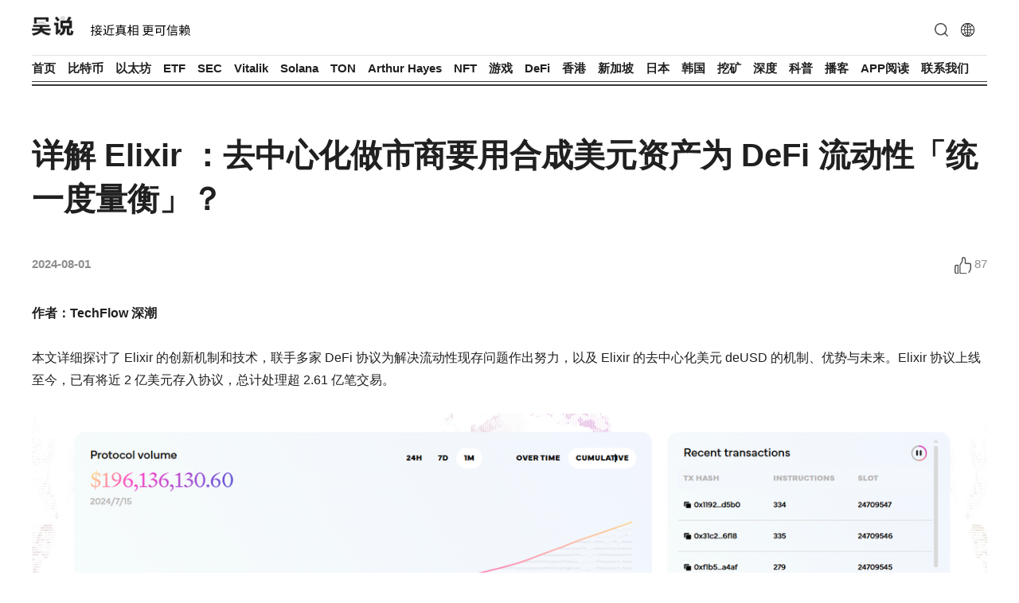

--- FILE ---
content_type: text/html; charset=utf-8
request_url: https://www.wublock123.com/index.php?m=content&c=index&a=show&catid=47&id=29845
body_size: 12857
content:
<!doctype html>

<html>

<head>

<meta charset="utf-8">

<meta name="viewport" content="width=device-width,maximum-scale=1.0,minimum-scale=1.0,user-scalable=0,initial-scale=1.0"/>

<title>详解 Elixir ：去中心化做市商要用合成美元资产为 DeFi 流动性「统一度量衡」？ - 深度 - 吴说 - 区块链快讯与深度内容平台</title>

<meta name="keywords" content="吴说区块链, 区块链新闻, 区块链快讯, 区块链资讯, 区块链信息, 区块链服务平台">

<meta name="description" content="作者：TechFlow 深潮本文详细探讨了 Elixir 的创新机制和技术，联手多家 DeFi 协议为解决流动性现存问题作出努力，以及 Elixir 的去...">


<meta property="og:image" content="https://www.wublock123.com/img/defaultpic2.jpg" />
<meta property="og:type" content="website" />
<meta property="og:site_name" content="WuBlockchain" />
<meta property="og:title" content="详解 Elixir ：去中心化做市商要用合成美元资产为 DeFi 流动性「统一度量衡」？" />
<meta property="og:description" content="作者：TechFlow 深潮本文详细探讨了 Elixir 的创新机制和技术，联手多家 DeFi 协议为解决流动性现存问题作出努力，以及 Elixir 的去..." />
<meta property="og:url" content="https://www.wublock123.com/index.php?m=content&c=index&a=show&catid=47&id=29845" />
 
<meta name="twitter:card" content="summary_large_image"> 
<meta name="twitter:image" content="https://www.wublock123.com/img/defaultpic2.jpg">


<meta http-equiv="Content-Security-Policy" content="upgrade-insecure-requests" />
<link rel="stylesheet" href="/css/reset_base.css">

<link rel="stylesheet" href="/css/public.css?20260120104128">
<script>
var _hmt = _hmt || [];
(function() {
  var hm = document.createElement("script");
  hm.src = "https://hm.baidu.com/hm.js?e668807be06c640862f7f12846d98c32";
  var s = document.getElementsByTagName("script")[0]; 
  s.parentNode.insertBefore(hm, s);
})();
</script>
</head>

<body>
<img src="https://www.wublock123.com/img/defaultpic2.jpg" width="0" height="0" style="height:0;width:0;position:absolute;top:0" />

<div id="backTop" style="height: 0; overflow: 0;"></div>
<div class="header pcEl">

	<div class="ma">

		<div class="headTop clearfix">

			<div class="fl logo"><a href="/"><img src="/images/logo.png" class="img-relative" alt=""/></a><span class="flogo"><img src="/img/flogo.svg" alt=""/></span></div>
		  <div class="fr earth">
			<div class="earthList">
				<ul>
					<li><a href="https://t.me/wublockchainenglish" target="_blank">English</a></li>
					<li><a href="https://t.me/wublockchainjp" target="_blank">日本語</a></li>
					<li><a href="https://t.me/wublockchainkr" target="_blank">한국어</a></li>
					<li><a href="https://t.me/wublockchainru" target="_blank">русский</a></li>
				</ul>
			</div>
		  </div>
		    <div class="fr srarch">

				<input type="text" class="fl searchText searchInp" value="">

			  	<a href="javascript:;" class="searSub"></a>

			</div>
			<div class="fr searchClick"></div>

		</div>

		<!-- end headTop-->

		<div class="menu clearfix">

			<ul>

				<li rel="0"><a href="/">首页</a></li>
				<li><a href="javascript:;" class="monthlyReport" rev="比特币">比特币</a></li>
				<li><a href="javascript:;" class="monthlyReport" rev="以太坊">以太坊</a></li>
				<li><a href="javascript:;" class="monthlyReport" rev="ETF">ETF</a></li>
				<li><a href="javascript:;" class="monthlyReport" rev="SEC">SEC</a></li>				
				<li><a href="javascript:;" class="monthlyReport" rev="Vitalik">Vitalik</a></li>
				<li><a href="javascript:;" class="monthlyReport" rev="Solana">Solana</a></li>
				<li><a href="javascript:;" class="monthlyReport" rev="TON">TON</a></li>
				<li><a href="javascript:;" class="monthlyReport" rev="Arthur Hayes">Arthur Hayes</a></li>
				<li><a href="javascript:;" class="monthlyReport" rev="NFT">NFT</a></li>
				<li><a href="javascript:;" class="monthlyReport" rev="游戏">游戏</a></li>
				<li><a href="javascript:;" class="monthlyReport" rev="DeFi">DeFi</a></li>
				<li><a href="javascript:;" class="monthlyReport" rev="香港">香港</a></li>	
				<li><a href="javascript:;" class="monthlyReport" rev="新加坡">新加坡</a></li>
				<li><a href="javascript:;" class="monthlyReport" rev="日本">日本</a></li>
				<li><a href="javascript:;" class="monthlyReport" rev="韩国">韩国</a></li>	
				<li><a href="javascript:;" class="monthlyReport" rev="挖矿">挖矿</a></li>
				<li rel="47"><a href="https://www.wublock123.com/html/shendu/">深度</a></li>
				<li rel="56"><a href="https://www.wublock123.com/html/kepu/"> 科普</a></li>
				<li><a href="javascript:;" class="monthlyReport" rev="播客">播客</a></li>			
				<li rel="53"><a href="https://www.wublock123.com/html/app/">APP阅读</a></li>
				<li rel="12"><a href="https://www.wublock123.com/html/contact/">联系我们</a></li>		

			</ul>

		</div>

	</div>

</div>

<!-- end header-->

<div class="mHeader"></div>

<div class="mobHeader mobEl">

	<div class="ma clearfix">

		<div class="fl logo"><a href="/"><img src="/images/logo.png" class="img-relative" alt=""/></a></div>

		<div class="fr mBtn"></div>
		  <div class="fr earth mobEarth">
			<div class="earthList">
				<ul>
					<li><a href="https://t.me/wublockchainenglish" target="_blank">English</a></li>
					<li><a href="https://t.me/wublockchainjp" target="_blank">日本語</a></li>
					<li><a href="https://t.me/wublockchainkr" target="_blank">한국어</a></li>
					<li><a href="https://t.me/wublockchainru" target="_blank">русский</a></li>
				</ul>
			</div>
		  </div>		
		<div class="fr mobSrarch">
			<input type="search" class="fl mobSearchText mobSearchInp" value="">
			<a href="javascript:;" class="mobSearSub"></a> 
		</div>
		<div class="fr mobSearchClick"></div>
		<div class="fr mobGoApp"><a href="https://www.wublock123.com/html/app/">APP 阅读</a></div>  		

	</div>

</div>

<!-- end mobHeader-->

<div class="mobMenu">

	<div class="mClose clearfix">

		<span>✕</span>

	</div>

	<ul>

				<li rel="0"><a href="/">首页</a></li>
				<li><a href="javascript:;" class="monthlyReport" rev="比特币">比特币</a></li>
				<li><a href="javascript:;" class="monthlyReport" rev="以太坊">以太坊</a></li>
				<li><a href="javascript:;" class="monthlyReport" rev="ETF">ETF</a></li>
				<li><a href="javascript:;" class="monthlyReport" rev="SEC">SEC</a></li>				
				<li><a href="javascript:;" class="monthlyReport" rev="Vitalik">Vitalik</a></li>
				<li><a href="javascript:;" class="monthlyReport" rev="Solana">Solana</a></li>
				<li><a href="javascript:;" class="monthlyReport" rev="TON">TON</a></li>
				<li><a href="javascript:;" class="monthlyReport" rev="Arthur Hayes">Arthur Hayes</a></li>
				<li><a href="javascript:;" class="monthlyReport" rev="NFT">NFT</a></li>
				<li><a href="javascript:;" class="monthlyReport" rev="游戏">游戏</a></li>
				<li><a href="javascript:;" class="monthlyReport" rev="DeFi">DeFi</a></li>
				<li><a href="javascript:;" class="monthlyReport" rev="香港">香港</a></li>	
				<li><a href="javascript:;" class="monthlyReport" rev="新加坡">新加坡</a></li>
				<li><a href="javascript:;" class="monthlyReport" rev="日本">日本</a></li>
				<li><a href="javascript:;" class="monthlyReport" rev="韩国">韩国</a></li>	
				<li><a href="javascript:;" class="monthlyReport" rev="挖矿">挖矿</a></li>
				<li rel="47"><a href="https://www.wublock123.com/html/shendu/">深度</a></li>
				<li rel="56"><a href="https://www.wublock123.com/html/kepu/"> 科普</a></li>
				<li><a href="javascript:;" class="monthlyReport" rev="播客">播客</a></li>			
				<li rel="53"><a href="https://www.wublock123.com/html/app/">APP阅读</a></li>
				<li rel="12"><a href="https://www.wublock123.com/html/contact/">联系我们</a></li>			
		

	</ul>

	<div class="mmSearch clearfix">

		<input type="search" class="mminp" value="">

		<span class="mmSearchBtn"></span>

	</div>

</div>

<!-- end mobMenu-->	
<div class="articleId" style="display: none;">29845</div>

<div class="main clearfix">

	<div class="ma clearfix">

		<div class="title">详解 Elixir ：去中心化做市商要用合成美元资产为 DeFi 流动性「统一度量衡」？</div>

		<div class="path">

		
		
		2024-08-01
		
		

		 
			<div class="fr">
				<div class="likeBox">
					<div class="likeBtn like"><img src="/img/like.svg"></div>
					<div class="likeBtn liked"><img src="/img/liked.svg"></div>
					<div class="likeNum"></div>
				</div>
			</div>		 
		 </div>

		 

			<div class="entry-content">

				<strong>作者：TechFlow 深潮</strong>
<div>&nbsp;</div>
<div>本文详细探讨了 Elixir 的创新机制和技术，联手多家 DeFi 协议为解决流动性现存问题作出努力，以及 Elixir 的去中心化美元 deUSD 的机制、优势与未来。Elixir 协议上线至今，已有将近 2 亿美元存入协议，总计处理超 2.61 亿笔交易。</div>
<div><br />
<img alt="" src="https://www.wublock123.com/uploadfile/2024/0801/20240801110700302.png" style="width: 1280px; height: 538px;" /></div>
<div><strong>团队背景与融资</strong></div>
<div><strong>Founder Philip Forte&nbsp;</strong></div>
<div>
<div>曾任 BlockVenture 合伙人，同时是 Solana、Moonbeam、Flow Network、Magic的顾问。<br />
&nbsp;</div>
<div><strong>合伙人 Cole Petersen&nbsp;</strong></div>
<div>Forbes 的 DeFi 作者，3AC、Neuralink 及其他 20 家初创公司的投资者。</div>
<div><br />
<strong>CTO Chris Gilbert&nbsp;</strong></div>
<div>曾任 Tokensoft 和 IDEXX 的首席工程师。</div>
<div><br />
<strong>COO: Tim Wang</strong></div>
</div>
<div>曾领导 Hudson River Trading 的加密风险投资。拥有10年以上传统金融经验，包括在 J.P. Morgan 的投资银行业务、Lightyear Capital 的私募股权业务以及 Eniac Ventures 的风险投资业务。天使投资超过 30 个加密项目。</div>
<div>&nbsp;</div>
<div>2024 年 3 月，Elixir 宣布获得由 Maelstrom Capital 和 Mysten Labs 领投， GSR、AmberGroup等机构与个人跟投的 800 万美元融资，加上此前两轮已披露融资，总融资金额达 1760 万美元。</div>
<div>&nbsp;</div>
<div><strong>Elixir 的合作版图</strong></div>
<div>当前，Elixir 已与 Vertex、RabbitX、Bluefin、Apex、Orderly 等 30 多个领先的 DEX 开展合作集成，通过 Elixir，用户可以向订单簿 DEX 交易对提供流动性。通过 Elixir LP 激励或合作协议提供的 LP 激励计划，LP 提供者可以获得多样化质押收益。</div>
<div>&nbsp;</div>
<div><img alt="" src="https://www.wublock123.com/uploadfile/2024/0801/20240801112237387.png" style="width: 1920px; height: 1080px;" /></div>
<div>&nbsp;</div>
<div>Elixir 至今已为各订单簿交易所供给超过 12.5 亿美元的资金容量，甚至为Bluefin、Rabbitx、Orderly Network、Vertex 这些热门去中心化订单簿交易所供给接近甚至超过 50% 的流动性。未来，Elixir 还将与 Pancakeswap、Paradex、Synfutures 等一系列知名 DeFi 协议集成。</div>
<div>&nbsp;</div>
<div><strong>技术优势</strong></div>
<div><strong>●链下系统（Off-Chain）</strong></div>
<div>&nbsp;</div>
<div>首先，交易所数据源负责从各个交易所获取市场数据。这些数据源持有交易所的只读凭证，并订阅一个更新流，实时获取交易所的市场数据。这些数据会被广播给数据聚合器。<br />
&nbsp;</div>
<div>数据聚合器从多个交易所数据源收集数据，并将这些数据组合成一个确定性的数据框架。之后数据聚合器对数据进行加密签名，确保数据的完整性和不可篡改性。最后数据聚合器将签名后的数据广播给验证者和审计节点。<br />
&nbsp;</div>
<div>验证者网络通过委托权益证明（DPoS）机制运行。验证者负责验证数据的正确性，需要达到 66% 的共识才能确认数据的有效性。终端用户将他们的状态委托给验证者，持有最多权益的验证者将获得最大的奖励份额，并参与共识。验证者网络确保系统的去中心化和安全性。<br />
&nbsp;</div>
<div>中继基础设施利用安全飞地技术（长期将使用多方计算（MPC）基础设施）来处理与交易所的密钥。中继节点检查加密订单提案是否获得了 2/3 的共识，然后使用密钥签署这些订单，并将签署的订单发送给交易所。中继基础设施是链下系统与链上系统的桥梁，确保所有的交易都经过验证和签名。</div>
<div>&nbsp;</div>
<div><strong>●链上系统（On-Chain）</strong></div>
<div>&nbsp;</div>
<div>审计节点从数据聚合器和中继节点接收数据框架和订单提案。审计节点执行策略，验证订单提案是否正确。如果发现订单提案是恶意的，审计节点会调用控制器中的链上功能，进行相应的处理。审计节点确保数据和交易的正确性。<br />
&nbsp;</div>
<div>控制器是一个智能合约，负责管理权益质押、奖励和惩罚。在发生争议时，控制器会检查活跃验证者集中的2/3共识，并惩罚恶意验证者。控制器通过智能合约执行链上操作，确保系统的公平性和安全性。</div>
<div>&nbsp;</div>
<div>Elixir 网络架构通过链下和链上系统的紧密结合，确保了数据处理的高效性和交易验证的安全性。验证者网络通过DPoS机制实现去中心化和共识，中继基础设施保证了数据和交易的完整性和不可篡改性，而审计节点和控制器则提供了额外的安全保障和公平性的执行。通过这种多层次的架构设计，Elixir 能够在去中心化环境中提供高效、安全和可靠的服务。<br />
<img alt="" src="https://www.wublock123.com/uploadfile/2024/0801/20240801113217752.png" style="width: 1280px; height: 538px;" /></div>
<div>&nbsp;</div>
<div><strong>Elixir 网络架构工作流</strong></div>
<div>同时，Elixir 使用先进的算法市场做市技术来管理和优化流动性供应。主要策略包括无限 Avellaneda-Stoikov 算法的变体，该算法通过随机漫步的方式来确定报价时间，这为交易者创造了几乎类似于 CEX 的体验，也为流动性提供者创造了最佳的 LP 体验。</div>
<div>&nbsp;</div>
<div>同时为了防止市场操纵和游戏化行为，Elixir 在其算法中引入了随机成分，并使用 SGX 安全飞地生成随机数。这些随机数通过可验证随机函数，在验证者之间同步。</div>
<div>&nbsp;</div>
<div>通过独特的网络架构和算法流动性管理的双管齐下，Elixir 提供了一种创新的流动性供给模式，在保证资金流动效性和安全性并存的同时，充当不同 DeFi 项目之间的桥梁，增强互操作性和流动性。</div>
<div>&nbsp;</div>
<div>近期 Elixir 计划推出抵押合成资产去中心化美元 deUSD，旨在进一步改善合作伙伴的流动性现状，同时提高流动性贡献者的收益。</div>
<div>&nbsp;</div>
<div><strong>合成资产deUSD</strong></div>
<div>随着 DeFi 成为链上繁荣的重要枢纽，合成资产的重要性也逐渐凸显。在链上世界，合成资产直接锚定其他资产的价值，为用户的交易节省了众多繁杂的中间步骤，同时节省一道道资产兑换产生的手续费与磨损。作为加密用户规避磨损的良好用例，合成资产已深深扎根于加密世界，市值持续增长，成为受市场广泛认可的加密生态。各种链上协议也对将合成资产纳为流动性来源的重要一部分。合成美元资产可以更好地统一管理流动性，协调各协议之间交互不足的问题。Elixir 正是看到合成资产对于 DeFi 流动性管理的闪光点，即将推出完全抵押的合成美元 deUSD。</div>
<div>&nbsp;</div>
<div><strong>价格稳定机制</strong></div>
<div>当前 deUSD 以 stETH 为抵押，之后还会支持更多样的抵押资产。deUSD 设计机制是采用 Delta 中性策略与动态调整资产构成来应对抵押资产价格波动的风险。</div>
<div>&nbsp;</div>
<div><strong>Delta 中性策略如何运行？</strong></div>
<div>首先，任何人都可以通过抵押 stETH 来铸造 deUSD，每一枚抵押的 stETH，都将用于在市场做空等量的 ETH，同时做空的头寸还可以捕获市场正费率，为 deUSD 带来额外收益。</div>
<div>&nbsp;</div>
<div>当资金费率为负时，deUSD 会根据 OCF（开放抵押基金，用于支持deUSD的价值）的余额来动态调整自身资产构成比例，以保持价格稳定。</div>
<div>&nbsp;</div>
<div><strong>具体如下：</strong></div>
<div>在负费率环境下，市场借款行为变多，OCF 余额逐步下降。<br />
&nbsp;</div>
<div>随着 OCF 逐渐下降，deUSD 的资产构成比例也会逐步调整，减少长期基础收益的比例，增加 sDAI / 其他收益稳定资产的比例。<br />
&nbsp;</div>
<div>例如，当 OCF 达到 100% 高水位标记时，deUSD 的资产构成比例是「80% 的长期策略组合+20% 的 sDAI / 其他收益稳定资产」 。<br />
&nbsp;</div>
<div>当 OCF 达到 75% 高水位标记时，deUSD 的资产构成就动态调整为 「70% 的长期策略组合+30% 的 sDAI / 其他收益稳定资产」。</div>
<div>&nbsp;</div>
<div><img alt="" src="https://www.wublock123.com/uploadfile/2024/0801/20240801113639876.png" style="width: 1280px; height: 1031px;" /></div>
<div>&nbsp;</div>
<div>Elixir 验证者网络由分布在全球的 13000+ 独立节点共同组成，每个节点都参与到交易验证和共识机制中。去中心化验证者网络不存在单一控制点，确保协议免受任何中心化形式的干预控制，保障协议透明度和安全性。</div>
<div>&nbsp;</div>
<div>通过 Elixir 验证者网络的支持，用户只需与智能合约交互就能完成 deUSD 的铸造/赎回操作，无需任何中心化审批环节，用户铸币权完全掌握在自己手中，保证全程去中心化。<br />
<br />
<img alt="" src="https://www.wublock123.com/uploadfile/2024/0801/20240801113731663.png" style="width: 1280px; height: 537px;" /></div>
<div>&nbsp;</div>
<div style="text-align: center;">当前Elixir全球验证节点数</div>
<div>&nbsp;</div>
<div>deUSD 将不同公链的产品和交易所抽象为单一的收益资产，为 deUSD holder 降低了在不同区块链和交易所之间操作的复杂性，使其可以更方便地管理资产，将更多的机构和个人转化为潜在的流动性提供者。deUSD 就像 Elixir 合作生态中的通票，只需使用 deUSD 就可以参与多个平台甚至多个链条的质押交互，即通过 Elixir 实现多链需求。</div>
<div>&nbsp;</div>
<div>相较于 ETH 这样的波动性资产，拥有价格稳定机制的 deUSD 可能更受去中心化交易所们的欢迎，毕竟这种&ldquo;安稳&rdquo;不仅是对平台自身，更是对其用户负责的表现。已有多家合作伙伴接受 deUSD 作为抵押品，未来 deUSD 也将成为生态系统内订单簿去中心化交易所流动性的主要资产。</div>
<div>&nbsp;</div>
<div>此外，Elixir 协议的长期计划是将这种质押机制扩展到接受 deUSD 作为抵押品的中心化交易所，使用户不仅能够在去中心化交易所中利用 deUSD，还能在某些中心化交易所中使用 deUSD 进行交易和借贷操作，从而获得更多的收益和机会。</div>
<div>&nbsp;</div>
<div>&nbsp;</div>
<div><strong>Elixir 如何参与</strong></div>
<div>&nbsp;</div>
<div>
<div><strong>Apothecary</strong></div>
<div>今年三月，Elixir 发布 Apothecary（药剂师） 活动，通过为用户发放积分奖励（长生不老药）来激励用户对 Elixir 流动性网络的贡献。<br />
&nbsp;</div>
<div>用户可以通过完善个人信息、提供流动性等方式参与 Apothecary ，详见 Apothecary 介绍页面</div>
<div>&nbsp;</div>
</div>
<div><strong>提供流动性：</strong></div>
<div>●转到 Elixir 的流动性页面 https://t.co/k80BHNj3e4&nbsp;</div>
<div>●连接钱包</div>
<div>●点击货币对并提供流动性</div>
<div>&nbsp;</div>
<div><strong>deUSD 质押奖励（未来上线）</strong></div>
<div>在主网正式启动时，用户可以自由选择提取质押在协议中的 ETH 或直接将质押的 ETH 铸造为 deUSD，合约中未提取的 ETH 将自动铸造为等值的 deUSD。<br />
&nbsp;</div>
<div>Elixir 还为 deUSD 分配丰厚的质押奖励，把 Apothecary 的积分奖励从 2000 万增至 5000 万。其中，deUSD 质押者将获得 3 倍积分奖励，在 Curve 上为 deUSD/USDC 提供流动性的用户将获得 5 倍积分奖励。等 deUSD 正式上线，为期 8 周的 deUSD Farming 也将随之启动。</div>
<div>&nbsp;</div>
<div>&nbsp;</div>
<div><strong>了解更多：</strong></div>
<div>Elixir 官网：https://www.elixir.xyz/</div>
<div>Elixir 官方推特：https://x.com/elixir</div>
<div>Elixir Telegram 官方社群：https://t.me/elixir_network</div>
<div>Elixir 官方文档：https://docs.elixir.xyz/</div>
<div>Apothecary 活动：https://www.elixir.xyz/apothecary</div>
<div>&nbsp;</div>
				
								<br><br>
				<a href="https://docs.qq.com/doc/DQ2hrR1VTUVlHSk1k" class="readOriginal">阅读原文</a>
							</div>

			<!-- end entry-content-->
			<div class="contentLabel clearfix">
				<ul>
					
				</ul>
			</div>
			<!-- end contentLabel-->	
			
			<div class="pcEl" style="padding:40px 0 30px 0; text-align: center;">
				<div class="sBar addefault" style="width: 60%;">
					<img src="/img/show_barbg.png" class="img-relative">
					<div class="sBarCode">
						<img src="/img/show_barpic.png">
						<a href="https://www.wublock123.com/html/app/"></a>
					</div>
				</div>
<!--
				<div class="sBar adky" style="width: 60%; display: none;">
					<a href="https://www.bitdeer.com/shop/miner/reservation?utm_source=wublockchain&utm_medium=banner_ad" target="_blank"><img src="/img/show_kypic3.png" class="img-relative"></a>
				</div>
-->
			</div>
			
			<div class="pcEl pcfxts">
				<p><br><strong>风险提示</strong></p>
				<div class="entry-fxts">
					<p>根据央行等部门发布“关于进一步防范和处置虚拟货币交易炒作风险的通知”，本网站内容仅用于信息分享，不对任何经营与投资行为进行推广与背书，请读者严格遵守所在地区法律法规，不参与任何非法金融行为。吴说内容未经许可，禁止进行转载、复制等，违者将追究法律责任。目前存在大量伪造账号，吴说只提供区块链行业信息，任何内容不涉及政治，也绝不会私信要求转账，更不会喊单某一代币，请勿相信。</p>
				</div>
			</div>					
			<!-- end pcfxts-->
			
			<div class="followBox kxFollow clearfix">
				<div class="mobFollowRow">
					<strong>关注我们</strong>
					<a href="https://www.wublock123.com/html/app/"><img src="/img/gz_icon_downapp.png"></a>					
					<a href="https://twitter.com/wublockchain12"><img src="/img/gz_icon_twitter.png"></a>
					<div class="teleq"><a href="https://t.me/wublock"><img src="/img/gz_icon_tele.png"></a></div>
					<div class="wxgzh"><a><img src="/img/gz_icon_wx.png"></a><span><img src="/img/wxgzh.jpg"></span></div>
					<a href="http://discord.gg/RhqNuvRMJw"><img src="/img/gz_icon_discord.png"></a>
					<a href="https://wublockchain123.substack.com/"><img src="/img/gz_icon_mail.png"></a>
					<a href="https://wx.zsxq.com/mweb/views/joingroup/join_group.html?group_id=88514122551542&amp;secret=ix1s65tln3dkoqqlz977p0j94omx9kw5&amp;user_id=15584422882422&amp;invite_time=2021-01-04T19:40:41.182+0800&amp;share_from=GroupQRCodeSaved&amp;keyword=funqnqf"><img src="/img/gz_icon_star.png"></a>
					
					<div class="fr generatePoster">生成海报</div>
				</div>
			</div>
			<!-- end followBox-->	
			
			<div class="mobEl mt10">
				<div class="sBar addefault">
					<img src="/img/show_barbg.png" class="img-relative">
					<div class="sBarCode">
						<img src="/img/show_barpic.png">
						<a href="https://www.wublock123.com/html/app/"></a>
					</div>
				</div>
<!--
				<div class="sBar adky" style="display: none;">
					<a href="https://www.bitdeer.com/shop/miner/reservation?utm_source=wublockchain&utm_medium=banner_ad" target="_blank"><img src="/img/show_kypic3.png" class="img-relative"></a>
				</div>
-->
			</div>
			
			<div class="fxtsBox mobEl">
				<p><strong>风险提示</strong></p>
				<div class="entry-fxts">
					<p>根据央行等部门发布“关于进一步防范和处置虚拟货币交易炒作风险的通知”，本网站内容仅用于信息分享，不对任何经营与投资行为进行推广与背书，请读者严格遵守所在地区法律法规，不参与任何非法金融行为。吴说内容未经许可，禁止进行转载、复制等，违者将追究法律责任。目前存在大量伪造账号，吴说只提供区块链行业信息，任何内容不涉及政治，也绝不会私信要求转账，更不会喊单某一代币，请勿相信。</p>
				</div>
			</div>				

	</div>	

</div>

<!-- end main-->



<div class="footer">

  <div class="ma clearfix">

		<div class="clearfix">

		  <div class="fl footNav">

				<div class="fl footLogo"><a href="/"><img src="/img/logo.svg" width="57" alt=""/></a></div>

			<ul>
					<li><a href="https://www.wublock123.com/html/xwzz/">新闻准则</a></li>
					<li><a href="https://www.wublock123.com/html/contact/">联系我们</a></li>

				</ul>

		  </div>

		</div>

		<div class="fenxiang clearfix">

			<ul>
				<li><a href="https://twitter.com/wublockchain12" target="_blank"><img src="/images/footer_tt.png" height="20"/></a></li>
				<li class="footWxgzh"><a><img src="/images/footer_wx.png" height="20"/></a><span><img src="/img/wxgzh.jpg"></span></li>

				<li><a href="https://wx.zsxq.com/mweb/views/joingroup/join_group.html?group_id=88514122551542&amp;secret=ix1s65tln3dkoqqlz977p0j94omx9kw5&amp;user_id=15584422882422&amp;invite_time=2021-01-04T19:40:41.182+0800&amp;share_from=GroupQRCodeSaved&amp;keyword=funqnqf" target="_blank"><img src="/images/footer_star.png" height="20"/></a></li>

			</ul>

	  </div>
	  <div class="clearfix">
		<p>北京蓝色海马文化传播有限公司 版权所有 <a href="https://beian.miit.gov.cn/" target="_blank">京ICP备2023026470号</a></p>
	  </div>	  


  </div>

</div>

<div class="floatRight" style="display: none;">
  <div class="floatItem floatItemShare" style="display: none;">
	  <div class="sharePa">
	  	<div class="shareBox">
	  		<div class="shareTit">分享到：</div>
			<div class="bshare-custom"><a title="分享到新浪微博" class="bshare-sinaminiblog">新浪微博</a><a title="分享到微信" class="bshare-weixin">微信</a><a title="分享到QQ好友" class="bshare-qqim">QQ好友</a><a title="分享到QQ空间" class="bshare-qzone">QQ空间</a><a title="分享到豆瓣" class="bshare-douban">豆瓣</a><a title="分享到LinkedIn" class="bshare-linkedin">LinkedIn</a><a title="分享到Facebook" class="bshare-facebook">Facebook</a><a title="分享到Twitter" class="bshare-twitter">Twitter</a></div>
		</div>
  	  </div>
  </div>
  <div class="floatItem floatItemBacktop"><a href="#backTop"></a></div>
</div>
<!-- end floatRight-->
<!-- end footer-->



<div class="mobile-share-bg"></div>

<div class="mobile-share-wrap"><div class="top_tips" style="display: block;">请长按保存图片，将内容分享给更多好友</div>

    <div class="mobile-share-container">

        <div id="capture" class="mobile-share-inner">

            <div class="mobile-share-head">
				<img src="/img/hb_bg.png" class="img-relative">
           		<span></span>
            </div>
			<h2 class="mobile-share-title"><div class="mobile-share-title-bg"></div>详解 Elixir ：去中心化做市商要用合成美元资产为 DeFi 流动性「统一度量衡」？</h2>
            <div class="mobile-share-body">
				<div class="mobile-share-time">
                	<span rev="2024-08-01 11:02:09"></span>
                </div>               
                <div class="mobile-share-text">	
                	<div class="mobShareContent">				
										<strong>作者：TechFlow 深潮</strong>
<div>&nbsp;</div>
<div>本文详细探讨了 Elixir 的创新机制和技术，联手多家 DeFi 协议为解决流动性现存问题作出努力，以及 Elixir 的去中心化美元 deUSD 的机制、优势与未来。Elixir 协议上线至今，已有将近 2 亿美元存入协议，总计处理超 2.61 亿笔交易。</div>
<div><br />
<img alt="" src="https://www.wublock123.com/uploadfile/2024/0801/20240801110700302.png" style="width: 1280px; height: 538px;" /></div>
<div><strong>团队背景与融资</strong></div>
<div><strong>Founder Philip Forte&nbsp;</strong></div>
<div>
<div>曾任 BlockVenture 合伙人，同时是 Solana、Moonbeam、Flow Network、Magic的顾问。<br />
&nbsp;</div>
<div><strong>合伙人 Cole Petersen&nbsp;</strong></div>
<div>Forbes 的 DeFi 作者，3AC、Neuralink 及其他 20 家初创公司的投资者。</div>
<div><br />
<strong>CTO Chris Gilbert&nbsp;</strong></div>
<div>曾任 Tokensoft 和 IDEXX 的首席工程师。</div>
<div><br />
<strong>COO: Tim Wang</strong></div>
</div>
<div>曾领导 Hudson River Trading 的加密风险投资。拥有10年以上传统金融经验，包括在 J.P. Morgan 的投资银行业务、Lightyear Capital 的私募股权业务以及 Eniac Ventures 的风险投资业务。天使投资超过 30 个加密项目。</div>
<div>&nbsp;</div>
<div>2024 年 3 月，Elixir 宣布获得由 Maelstrom Capital 和 Mysten Labs 领投， GSR、AmberGroup等机构与个人跟投的 800 万美元融资，加上此前两轮已披露融资，总融资金额达 1760 万美元。</div>
<div>&nbsp;</div>
<div><strong>Elixir 的合作版图</strong></div>
<div>当前，Elixir 已与 Vertex、RabbitX、Bluefin、Apex、Orderly 等 30 多个领先的 DEX 开展合作集成，通过 Elixir，用户可以向订单簿 DEX 交易对提供流动性。通过 Elixir LP 激励或合作协议提供的 LP 激励计划，LP 提供者可以获得多样化质押收益。</div>
<div>&nbsp;</div>
<div><img alt="" src="https://www.wublock123.com/uploadfile/2024/0801/20240801112237387.png" style="width: 1920px; height: 1080px;" /></div>
<div>&nbsp;</div>
<div>Elixir 至今已为各订单簿交易所供给超过 12.5 亿美元的资金容量，甚至为Bluefin、Rabbitx、Orderly Network、Vertex 这些热门去中心化订单簿交易所供给接近甚至超过 50% 的流动性。未来，Elixir 还将与 Pancakeswap、Paradex、Synfutures 等一系列知名 DeFi 协议集成。</div>
<div>&nbsp;</div>
<div><strong>技术优势</strong></div>
<div><strong>●链下系统（Off-Chain）</strong></div>
<div>&nbsp;</div>
<div>首先，交易所数据源负责从各个交易所获取市场数据。这些数据源持有交易所的只读凭证，并订阅一个更新流，实时获取交易所的市场数据。这些数据会被广播给数据聚合器。<br />
&nbsp;</div>
<div>数据聚合器从多个交易所数据源收集数据，并将这些数据组合成一个确定性的数据框架。之后数据聚合器对数据进行加密签名，确保数据的完整性和不可篡改性。最后数据聚合器将签名后的数据广播给验证者和审计节点。<br />
&nbsp;</div>
<div>验证者网络通过委托权益证明（DPoS）机制运行。验证者负责验证数据的正确性，需要达到 66% 的共识才能确认数据的有效性。终端用户将他们的状态委托给验证者，持有最多权益的验证者将获得最大的奖励份额，并参与共识。验证者网络确保系统的去中心化和安全性。<br />
&nbsp;</div>
<div>中继基础设施利用安全飞地技术（长期将使用多方计算（MPC）基础设施）来处理与交易所的密钥。中继节点检查加密订单提案是否获得了 2/3 的共识，然后使用密钥签署这些订单，并将签署的订单发送给交易所。中继基础设施是链下系统与链上系统的桥梁，确保所有的交易都经过验证和签名。</div>
<div>&nbsp;</div>
<div><strong>●链上系统（On-Chain）</strong></div>
<div>&nbsp;</div>
<div>审计节点从数据聚合器和中继节点接收数据框架和订单提案。审计节点执行策略，验证订单提案是否正确。如果发现订单提案是恶意的，审计节点会调用控制器中的链上功能，进行相应的处理。审计节点确保数据和交易的正确性。<br />
&nbsp;</div>
<div>控制器是一个智能合约，负责管理权益质押、奖励和惩罚。在发生争议时，控制器会检查活跃验证者集中的2/3共识，并惩罚恶意验证者。控制器通过智能合约执行链上操作，确保系统的公平性和安全性。</div>
<div>&nbsp;</div>
<div>Elixir 网络架构通过链下和链上系统的紧密结合，确保了数据处理的高效性和交易验证的安全性。验证者网络通过DPoS机制实现去中心化和共识，中继基础设施保证了数据和交易的完整性和不可篡改性，而审计节点和控制器则提供了额外的安全保障和公平性的执行。通过这种多层次的架构设计，Elixir 能够在去中心化环境中提供高效、安全和可靠的服务。<br />
<img alt="" src="https://www.wublock123.com/uploadfile/2024/0801/20240801113217752.png" style="width: 1280px; height: 538px;" /></div>
<div>&nbsp;</div>
<div><strong>Elixir 网络架构工作流</strong></div>
<div>同时，Elixir 使用先进的算法市场做市技术来管理和优化流动性供应。主要策略包括无限 Avellaneda-Stoikov 算法的变体，该算法通过随机漫步的方式来确定报价时间，这为交易者创造了几乎类似于 CEX 的体验，也为流动性提供者创造了最佳的 LP 体验。</div>
<div>&nbsp;</div>
<div>同时为了防止市场操纵和游戏化行为，Elixir 在其算法中引入了随机成分，并使用 SGX 安全飞地生成随机数。这些随机数通过可验证随机函数，在验证者之间同步。</div>
<div>&nbsp;</div>
<div>通过独特的网络架构和算法流动性管理的双管齐下，Elixir 提供了一种创新的流动性供给模式，在保证资金流动效性和安全性并存的同时，充当不同 DeFi 项目之间的桥梁，增强互操作性和流动性。</div>
<div>&nbsp;</div>
<div>近期 Elixir 计划推出抵押合成资产去中心化美元 deUSD，旨在进一步改善合作伙伴的流动性现状，同时提高流动性贡献者的收益。</div>
<div>&nbsp;</div>
<div><strong>合成资产deUSD</strong></div>
<div>随着 DeFi 成为链上繁荣的重要枢纽，合成资产的重要性也逐渐凸显。在链上世界，合成资产直接锚定其他资产的价值，为用户的交易节省了众多繁杂的中间步骤，同时节省一道道资产兑换产生的手续费与磨损。作为加密用户规避磨损的良好用例，合成资产已深深扎根于加密世界，市值持续增长，成为受市场广泛认可的加密生态。各种链上协议也对将合成资产纳为流动性来源的重要一部分。合成美元资产可以更好地统一管理流动性，协调各协议之间交互不足的问题。Elixir 正是看到合成资产对于 DeFi 流动性管理的闪光点，即将推出完全抵押的合成美元 deUSD。</div>
<div>&nbsp;</div>
<div><strong>价格稳定机制</strong></div>
<div>当前 deUSD 以 stETH 为抵押，之后还会支持更多样的抵押资产。deUSD 设计机制是采用 Delta 中性策略与动态调整资产构成来应对抵押资产价格波动的风险。</div>
<div>&nbsp;</div>
<div><strong>Delta 中性策略如何运行？</strong></div>
<div>首先，任何人都可以通过抵押 stETH 来铸造 deUSD，每一枚抵押的 stETH，都将用于在市场做空等量的 ETH，同时做空的头寸还可以捕获市场正费率，为 deUSD 带来额外收益。</div>
<div>&nbsp;</div>
<div>当资金费率为负时，deUSD 会根据 OCF（开放抵押基金，用于支持deUSD的价值）的余额来动态调整自身资产构成比例，以保持价格稳定。</div>
<div>&nbsp;</div>
<div><strong>具体如下：</strong></div>
<div>在负费率环境下，市场借款行为变多，OCF 余额逐步下降。<br />
&nbsp;</div>
<div>随着 OCF 逐渐下降，deUSD 的资产构成比例也会逐步调整，减少长期基础收益的比例，增加 sDAI / 其他收益稳定资产的比例。<br />
&nbsp;</div>
<div>例如，当 OCF 达到 100% 高水位标记时，deUSD 的资产构成比例是「80% 的长期策略组合+20% 的 sDAI / 其他收益稳定资产」 。<br />
&nbsp;</div>
<div>当 OCF 达到 75% 高水位标记时，deUSD 的资产构成就动态调整为 「70% 的长期策略组合+30% 的 sDAI / 其他收益稳定资产」。</div>
<div>&nbsp;</div>
<div><img alt="" src="https://www.wublock123.com/uploadfile/2024/0801/20240801113639876.png" style="width: 1280px; height: 1031px;" /></div>
<div>&nbsp;</div>
<div>Elixir 验证者网络由分布在全球的 13000+ 独立节点共同组成，每个节点都参与到交易验证和共识机制中。去中心化验证者网络不存在单一控制点，确保协议免受任何中心化形式的干预控制，保障协议透明度和安全性。</div>
<div>&nbsp;</div>
<div>通过 Elixir 验证者网络的支持，用户只需与智能合约交互就能完成 deUSD 的铸造/赎回操作，无需任何中心化审批环节，用户铸币权完全掌握在自己手中，保证全程去中心化。<br />
<br />
<img alt="" src="https://www.wublock123.com/uploadfile/2024/0801/20240801113731663.png" style="width: 1280px; height: 537px;" /></div>
<div>&nbsp;</div>
<div style="text-align: center;">当前Elixir全球验证节点数</div>
<div>&nbsp;</div>
<div>deUSD 将不同公链的产品和交易所抽象为单一的收益资产，为 deUSD holder 降低了在不同区块链和交易所之间操作的复杂性，使其可以更方便地管理资产，将更多的机构和个人转化为潜在的流动性提供者。deUSD 就像 Elixir 合作生态中的通票，只需使用 deUSD 就可以参与多个平台甚至多个链条的质押交互，即通过 Elixir 实现多链需求。</div>
<div>&nbsp;</div>
<div>相较于 ETH 这样的波动性资产，拥有价格稳定机制的 deUSD 可能更受去中心化交易所们的欢迎，毕竟这种&ldquo;安稳&rdquo;不仅是对平台自身，更是对其用户负责的表现。已有多家合作伙伴接受 deUSD 作为抵押品，未来 deUSD 也将成为生态系统内订单簿去中心化交易所流动性的主要资产。</div>
<div>&nbsp;</div>
<div>此外，Elixir 协议的长期计划是将这种质押机制扩展到接受 deUSD 作为抵押品的中心化交易所，使用户不仅能够在去中心化交易所中利用 deUSD，还能在某些中心化交易所中使用 deUSD 进行交易和借贷操作，从而获得更多的收益和机会。</div>
<div>&nbsp;</div>
<div>&nbsp;</div>
<div><strong>Elixir 如何参与</strong></div>
<div>&nbsp;</div>
<div>
<div><strong>Apothecary</strong></div>
<div>今年三月，Elixir 发布 Apothecary（药剂师） 活动，通过为用户发放积分奖励（长生不老药）来激励用户对 Elixir 流动性网络的贡献。<br />
&nbsp;</div>
<div>用户可以通过完善个人信息、提供流动性等方式参与 Apothecary ，详见 Apothecary 介绍页面</div>
<div>&nbsp;</div>
</div>
<div><strong>提供流动性：</strong></div>
<div>●转到 Elixir 的流动性页面 https://t.co/k80BHNj3e4&nbsp;</div>
<div>●连接钱包</div>
<div>●点击货币对并提供流动性</div>
<div>&nbsp;</div>
<div><strong>deUSD 质押奖励（未来上线）</strong></div>
<div>在主网正式启动时，用户可以自由选择提取质押在协议中的 ETH 或直接将质押的 ETH 铸造为 deUSD，合约中未提取的 ETH 将自动铸造为等值的 deUSD。<br />
&nbsp;</div>
<div>Elixir 还为 deUSD 分配丰厚的质押奖励，把 Apothecary 的积分奖励从 2000 万增至 5000 万。其中，deUSD 质押者将获得 3 倍积分奖励，在 Curve 上为 deUSD/USDC 提供流动性的用户将获得 5 倍积分奖励。等 deUSD 正式上线，为期 8 周的 deUSD Farming 也将随之启动。</div>
<div>&nbsp;</div>
<div>&nbsp;</div>
<div><strong>了解更多：</strong></div>
<div>Elixir 官网：https://www.elixir.xyz/</div>
<div>Elixir 官方推特：https://x.com/elixir</div>
<div>Elixir Telegram 官方社群：https://t.me/elixir_network</div>
<div>Elixir 官方文档：https://docs.elixir.xyz/</div>
<div>Apothecary 活动：https://www.elixir.xyz/apothecary</div>
<div>&nbsp;</div>
										</div>					
				</div>

                <div class="mobile-share-body-line">______________________________________</div>

            </div>

            <div class="mobile-share-footer">

                <div class="mobile-share-logo">

                    <span><img src="/img/hb_bmlogo.png"></span>

                </div>

                <div class="mobile-share-qr">
                    <div class="mobile-share-qrbg"><img src="data:image/svg+xml,%3Csvg width='82' height='82' viewBox='0 0 82 82' xmlns='http://www.w3.org/2000/svg'%3E%3Cpath d='M81 63v18H61m-41 0H1V62m0-43V1h20m40 0h20v18' stroke='%232157B2' fill='none' fill-rule='evenodd' opacity='.405' stroke-linecap='round' stroke-linejoin='round'/%3E%3C/svg%3E" alt="bg"></div>

                    <div class="mobile-share-qrcode"><img src="/img/habao_gzh.jpg"></div>
                    <div class="readMore">扫码查看原文</div>

                </div>

            </div>

        </div>

        <div class="mobile-share-canvas" style="display: none;"><img src=""></div>

    </div>

    <div class="mobile-share-close"><span>✕</span></div>

</div>



<script src="/js/html2canvas.js"></script>

<script src="/js/jquery-1.11.0.min.js"></script>

<script src="/js/jquery.qrcode.min.js"></script>

<script src="/js/clipboard.min.js"></script>

<script src="/js/slide.js"></script>
<script src="/js/iscroll.js" ></script>
<!--<script src="http://res.wx.qq.com/open/js/jweixin-1.0.0.js"></script>-->
<script src="https://res2.wx.qq.com/open/js/jweixin-1.4.0.js"></script>
<!--script src="http://res.wx.qq.com/open/js/jweixin-1.6.0.js"></script-->

<script src="/js/public.js?20260120104128"></script>
<script>
$(window).scroll(function() {
    var scrollTop = $(document).scrollTop();
    var bodyHeight = $(window).height();
    if (scrollTop > bodyHeight*1.8) {
        $(".floatRight").show();
    } else {
        $(".floatRight").hide();
    }
});
</script>
<script>
function formatTime(time) {
  var m = new Date(parseInt(time) * 1000).getMonth()+1;
  m = m < 10?'0'+m:m
  var y = new Date(parseInt(time) * 1000).getFullYear();
  var d = new Date(parseInt(time) * 1000).getDate();
  return y+'-'+m+'-'+d;
};	
$(function(){
	var title = $('title').text();
	var noteTimer = null;
	var n = 0;
	var noticeData = [];
	var getStorageIdsArr = [];
	var getTimeStorage = localStorage.getItem("expirationTime");
	var getStorageIds = localStorage.getItem("expirationIds");
//	if(getTimeStorage) {
//		var curTime = (new Date()).getTime();
//		if(parseInt(curTime)-parseInt(getTimeStorage)>1000*60*60*24) {
//			localStorage.setItem("expirationTime","");
//		}
//	};		
	$.ajax({
		url:'https://api.wublock123.com/api/site/getNoticeList',
		type:'post',
		data:{pageIndex:"1",pageSize:100},
		dataType:"json",
		success:function(json) {
			var tzdata = json.data;
			if(getStorageIds) {
				getStorageIdsArr = JSON.parse(getStorageIds);
				$.each(tzdata,function(i,v) {
					if($.inArray(v.id,getStorageIdsArr)==-1) {
						noticeData.push(v);
					};
				});
			} else {
				noticeData = tzdata;
			};				
			if(noticeData.length>0) {
				noteTimer = setInterval(function() {
					if(n==noticeData.length) {
						clearInterval(noteTimer);
						return false;
					} else {
						n++;
					};	
					var m = n-1;
					getStorageIdsArr.push(noticeData[m].id);
					localStorage.setItem("expirationIds",JSON.stringify(getStorageIdsArr));
					showMsgNotification(noticeData[m].title, noticeData[m].description, noticeData[m].url);
					return false;
				}, 60000);					
			};				
		}
	});		
	$.ajax({
		url:'https://api.wublock123.com/api/site/getLatestArticleList',
		type:'post',
		data:{pageIndex:"1",pageSize:10},
		dataType:"json",
		success:function(json) {
			var zxdata = json.data;
			var zxHtml = '';
			$.each(zxdata,function(i,v) {
				zxHtml += '<li><a href="'+v.url+'">'+v.title+'</a><span>'+formatTime(v.inputtime)+'</span></li>'
			})
			$('#zxrArt').html('').append(zxHtml);
		}
	})
	$('body').on('click', function() {
		clearInterval(timer);
		//$('title').text(title);
	});		
});
</script>
<script>

	var artCopyText = $('.artCopy .copyText').text();

	artClipboard = new Clipboard('.artCopy', {

		text: function() {

			return artCopyText;

		}

	});

	artClipboard.on('success', function(e) {

		alert("复制成功");

	});



	artClipboard.on('error', function(e) {

		console.log(e);

	});	

</script>
<script>
	function doesHTMLNotContainText(htmlString, textToCheck) {
	  // 创建一个新的DOM元素
	  const tempDiv = document.createElement('div');
	  tempDiv.innerHTML = htmlString;

	  // 使用textContent获取DOM中的纯文本内容，并去除空格
	  const textContent = tempDiv.textContent || tempDiv.innerText;
	  const cleanTextContent = textContent.replace(/\s+/g, ' ').trim();

	  // 检查是否不包含指定文本
	  return !cleanTextContent.includes(textToCheck);
	}	
  var url = location.href;
  var _url = encodeURIComponent(location.href.split('#')[0]);
  $.ajax({
    type : "get",
    url : "/api.php?op=gettoken&url="+_url,
    dataType : "json",
    // jsonp: "callback",
    success : function(json){
		var data = json.data;
        wx.config({
            appId: data.appId,
            timestamp: data.timestamp,
            nonceStr: data.nonceStr,
            signature: data.signature,
            jsApiList: [
				   "updateAppMessageShareData",
				   "updateTimelineShareData",
                   "onMenuShareTimeline",
                   "onMenuShareAppMessage",
                   "onMenuShareQQ",
                   "onMenuShareWeibo"
            ]
	    });         
    },
        error:function(e){
              // alert("连接失败！");
        }
    });
	
    wx.ready(function (){
        var shareData = {
			title: '详解 Elixir ：去中心化做市商要用合成美元资产为 DeFi 流动性「统一度量衡」？',
			desc: '作者：TechFlow 深潮本文详细探讨了 Elixir 的创新机制和技术，联手多家 DeFi 协议为解决流动性现存问题作出努力，以及 Elixir 的去...',//这里请特别注意是要去除html
			link: url,
			imgUrl: 'https://www.wublock123.com/img/defaultpic_s.jpg'
    	};
		wx.updateAppMessageShareData(shareData);
        wx.updateTimelineShareData(shareData);
		
        wx.onMenuShareAppMessage(shareData);
        wx.onMenuShareTimeline(shareData);
        wx.onMenuShareQQ(shareData);
        wx.onMenuShareWeibo(shareData);
    });
	
	$(function() {
		var mcLen = $('.mobShareContent').text().length;
		if(mcLen>300) {
			$('.mobShareContent').hide();
			$('.readMore').show();
		};	
		var timeRev = $('.mobile-share-time span').attr('rev');
		if(timeRev) {
			timeDate = new Date(timeRev)
			var year = timeDate.getFullYear();
			var month = timeDate.getMonth() + 1;
			var day = timeDate.getDate();
			month = (month > 9) ? month : ("0" + month);
			day = (day < 10) ? ("0" + day) : day;
			var today = year + "-" + month + "-" + day;
			var week = timeDate.getDay();
			var weekArr = ['星期日','星期一','星期二','星期三','星期四','星期五','星期六']
			var fullDate = weekArr[week] + '　' + today
			$('.mobile-share-time span').text(fullDate)
		}		
		$.ajax({
			url:'https://api.wublock123.com/api/site/getLabelList',
			type:'get',
			dataType:"json",
			success:function(json) {
				var labelArr = json.data;
				var title = $('.title').text();
				var lowerCaseTitle = title.toLowerCase();
				console.log(title)
				var labelCurArr = [];
				var fullWords = getWords(title);
				console.log(fullWords)
				$.each(labelArr,function(i,v) {
					if(v.keywords) {
						var lowerCaseKeywords = v.keywords
                        lowerCaseKeywords = lowerCaseKeywords.toLowerCase();
						var keywordsArr = lowerCaseKeywords.split(',');
						var keyState = false;
						for(var i=0;i<keywordsArr.length;i++) {
							if(lowerCaseTitle.indexOf(keywordsArr[i])!=-1) {
								keyState = true;
							}
						}
						if(keyState) {
							labelCurArr.push(v.title);
						}
					} else {
                        var fullWordsLower = [];
                        fullWords.forEach(function(item) {
                            fullWordsLower.push(item.toLowerCase());
                        })
                        var lowerCaseLabel = v.title.toLowerCase();
						if(regLetters.test(lowerCaseLabel)) {
							if(lowerCaseTitle.indexOf(lowerCaseLabel)!=-1 && fullWordsLower.includes(lowerCaseLabel)) {
								labelCurArr.push(v.title);
							};							
						} else {
							if(lowerCaseTitle.indexOf(lowerCaseLabel)!=-1) {
								labelCurArr.push(v.title);
							};							
						};						
					}
				});
				var cArr = getLabels(labelCurArr);
				if(cArr.length>0) {
					var labelStr = '';
					$.each(cArr,function(i,v) {
						if(v=='矿') {
							labelStr += '<li>矿业</li>';
						} else {
							labelStr += '<li>'+v+'</li>';
						}
					});
					$('.contentLabel ul').html('').append(labelStr);
					$('.contentLabel').show();
				} else {
					$('.contentLabel').hide();
				};
			}
		});	
		
		var hitsid = ''
		var articleId = parseInt($('.articleId').text());
		var getHitUrl = 'https://api.wublock123.com/api/site/getArticletHit';	
		var setHitUrl = 'https://api.wublock123.com/api/site/setArticletHit';	
		var cancelHitUrl = 'https://api.wublock123.com/api/site/cancelArticletHit';
		getDataParams = {id:articleId}
		function getHit() {
			$.ajax({
				url:getHitUrl,
				type:'get',
				data:getDataParams,
				dataType:"json",
				success:function(res) {	
					if(res.data.length) {
						hitsid = res.data[0].hitsid;
						$('.likeNum').text(res.data[0].views);
						var likeCache = localStorage.getItem('c-1-'+articleId)
						console.log(likeCache)
						if(likeCache) {
							$('.like').hide();
							$('.liked').show();
						} else {
							$('.liked').hide();
							$('.like').show();
						}
					}
				},
				error:function() {
					console.log('error');
				}
			});			
		};
		getHit()
		
		$('.like').click(function() {
			$.ajax({
				url:setHitUrl,
				type:'post',
				data:getDataParams,
				dataType:"json",
				success:function(res) {	
					localStorage.setItem('c-1-'+articleId,articleId)
					getHit()
				},
				error:function() {
					console.log('error');
				}
			});			
		});
		
		$('.liked').click(function() {
			$.ajax({
				url:cancelHitUrl,
				type:'post',
				data:getDataParams,
				dataType:"json",
				success:function(res) {
					localStorage.removeItem('c-1-'+articleId)
					getHit()
				},
				error:function() {
					console.log('error');
				}
			});				
		});
		
//		var contentText = $('.entry-content').text();
//		var lowerCaseText = contentText.toLowerCase();
//		if((contentText.includes('矿') || contentText.includes('比特小鹿') || lowerCaseText.includes('bitdeer'))  && doesHTMLNotContainText(contentText, "比特大陆") && doesHTMLNotContainText(contentText, "蚂蚁矿机")) {
//			$('.addefault').hide();
//			$('.adky').show();
//		} else {
//			$('.adky').hide();
//			$('.addefault').show();
//		}
		
		
	});	
</script>
<script language="JavaScript" src="https://www.wublock123.com/api.php?op=count&id=29845&modelid=1"></script>
</body>

</html>



--- FILE ---
content_type: text/css
request_url: https://www.wublock123.com/css/reset_base.css
body_size: 10352
content:
@charset "utf-8";

/*-------------------------------------------reset------------------------------------------------*/

html{

	font-family:-apple-system, BlinkMacSystemFont, 'PingFang SC','sans serif', tahoma, verdana, helvetica;

	/*--

		背景规定颜色，使iframe背景不透明

	--*/

}

body,

div,

dl,

dt,

dd,

ul,

ol,

li,

h1,

h2,

h3,

h4,

h5,

h6,

pre,

code,

form,

fieldset,

legend,

input,

textarea,

p,

blockquote,

th,

td {

	margin:0;

	padding:0;

}

table {

	

}

fieldset,

img {

	border:0;

}

/*

	TODO think about hanlding inheritence differently, maybe letting IE6 fail a bit...

*/



address,

caption,

cite,

code,

dfn,

em,

th,

var {

	font-style:normal;

	font-weight:normal;

}

/*

	TODO Figure out where this list-style rule is best set. Hedger has a request to investigate.

*/

li {

	list-style:none;

}



caption,

th {

	text-align:left;

}

h1,

h2,

h3,

h4,

h5,

h6 {

	font-size:100%;

	font-weight:normal;

}

q:before,

q:after {

	content:'';

}

abbr,

acronym {

	border:0;

	font-variant:normal;

}

input,

textarea,

select {

	font-family:inherit;

	font-size:inherit;

	font-weight:inherit;

}

/*to enable resizing for IE*/

input,

textarea,

select {

	*font-size:100%;

}

/*because legend doesn't inherit in IE */

legend {

	color:#000;

}

/*-------------------------------------base.css-------------------------------------------*/

/*文字排版*/

.f12{font-size:12px;}

.f14{font-size:14px;}

.f15{font-size:15px;}

.f16{font-size:16px;}

.f18{font-size:18px;}

.f20{font-size:20px;}

.f24{font-size:24px;}

.f30{font-size:30px;}

.f40{font-size:40px;}

.fb{font-weight:bold;}

.fn{font-weight:normal;}

.t2{text-indent:2em;}

.unl,a.unl,body a.unl,body *.unl,body a.unl:link,body a.unl:visited{text-decoration:underline;}

.no_unl{text-decoration:none;}

.recommend .no_unl{text-decoration:none;}

.yahei{font-family:"\5FAE\8F6F\96C5\9ED1";}

.ma{ margin:0 auto;}

/*定位*/

.tl{text-align:left;}

.tc{text-align:center;}

.tr{text-align:right;}

.bc{margin-left:auto;margin-right:auto;}

/*

	fl包含display inline  是为了解决ie6双边距  

	如果.fl用在ul(可能还有别的标签)标签上会出现类似text-indent的bug  

	可以通过给li标签浮动修正 或者覆盖掉此处的display属性

*/

.fl{float:left;display:inline;}

.fr{float:right;display:inline;}

.cb{clear:both;}

.cl{clear:left;}

.cr{clear:right;}

/*

	不加block在标准浏览器中无法清除ie6、7可以但下面多一像素

	height:0px;时ie6中无法清除(给浮动块margin可以看出)

*/

.clear{clear:both;overflow:hidden;display:block;height:0px;_height:1px;}

/*

	clearfix清除浮动后在ie6、7中会忽略浮动框的margin-bottom

	并且偶尔会由于layout被激活而出现一些bug  如多出间隙等

	此时可以使用.clear来避免这种bug 或者两者结合使用

*/

.clearfix:after{content:'';display:block;height:0;clear:both;visibility:hidden;}

.clearfix{*zoom:1;}

.clearfix .clear{_height:0px;}

/*

	一般情况下使用clearfix即可

	出现忽略margin等情况是clearfix与clear一起使用

	单独使用clear一般可以清除浮动，但ie6会多一个像素

*/

.vm{vertical-align:middle;}

/*解决图片 文字标签 表单 垂直对齐问题*/

.vms{vertical-align:middle;display:inline-block;}

/*ie空隙bug*/

.vb_{_vertical-align:bottom;}

.vb{vertical-align:bottom;}

.vt{vertical-align:top;}

.pr{position:relative;}

.pa{position:absolute;}

.abs-right{position:absolute;right:0;}

.zoom{zoom:1;}

.hidden{visibility:hidden;}

/* 去除button私有属性，解决FF中按钮文字偏下的BUG  */

button::-moz-focus-inner, input[type="reset"]::-moz-focus-inner, input[type="button"]::-moz-focus-inner, input[type="submit"]::-moz-focus-inner, input[type="file"] > input[type="button"]::-moz-focus-inner {border:none /*去虚线框*/;padding:0;}



/*

	block 如img标签有时需要此class来消除空行

*/

.block{display:block;}

.none{display:none;}

/*

	常用的变量css可以在项目css中写出

	如：.w10{width:10px;}

		.m10{margin:10px;}

		.p10{padding:10px;}

	可在项目中给出语义化class名

	如：.wNormal{width:100px;}

		.wPage{width:950px;}

	等..

*/

/*

	其它需要的在项目css中写出

	height等使用较少，这里不给出

	边距提供0 5 10 15 20

	宽度提供 10 20 30 40 50 100 150 200 250 300 350 400 450 500 600 700 800 900 1000

	p放在前面 pl,pr,pt,pb等放在后面 便于覆盖

*/

/*width*/

.w10{width:10px;}

.w20{width:20px;}

.w30{width:30px;}

.w40{width:40px;}

.w50{width:50px;}

.w75{width:75px;}

.w95{width:95px;}

.w97{width:97px;}

.w100{width:100px;}

.w106{width:106px;}

.w110{width:110px;}

.w120{width:120px;}

.w130{width:130px;}

.w150{width:150px;}

.w160{width:160px;}

.w170{width:170px;}

.w184{width:184px;}

.w185{width:185px;}

.w200{width:200px;}

.w210{width:210px;}

.w212{width:212px;}

.w216{width:216px;}

.w223{width:223px;}

.w225{width:225px;}

.w226{width:226px;}

.w240{width:240px;}

.w255{width:255px;}

.w256{width:256px;}

.w257{width:257px;}

.w280{width:280px;}

.w297{width:297px;}

.w299{width:299px;}

.w300{width:300px;}

.w312{width:312px;}

.w340{width:340px;}

.w350{width:350px;}

.w365{width:365px;}

.w380{width:380px;}

.w400{width:400px;}

.w450{width:450px;}

.w455{width:455px;}

.w457{width:457px;}

.w450{width:450px;}

.w451{width:451px;}

.w500{width:500px;}

.w550{width:550px;}

.w600{width:600px;}

.w616{width:616px;}

.w640{width:640px;}

.w665{width:665px;}

.w666{width:666px;}

.w686{width:686px;}

.w688{width:688px;}

.w690{width:690px;}

.w700{width:700px;}

.w716{width:716px;}

.w726{width:726px;}

.w736{width:736px;}

.w748{width:748px;}

.w750{width:750px;}

.w760{width:760px;}

.w775{width:775px;}

.w800{width:800px;}

.w815{width:815px;}

.w860{width:860px;}

.w865{width:865px;}

.w882{width:882px;}

.w900{width:900px;}

.w932{width:932px;}

.w930{width:930px;}

/*添加常见页面宽度*/

.w950{width:950px;}

.w960{width:960px;}

.w1000{width:1000px;}

.wmax {width:100%;}

/*padding*/

.p3{padding:3px;}

.p4{padding:4px;}

.p5{padding:5px;}

.p6{padding:6px;}

.p10{padding:10px;}

.p15{padding:15px;}

.p20{padding:20px;}

.pl0{padding-left:0;}

.pl5{padding-left:5px;}

.pl10{padding-left:10px;}

.pl15{padding-left:15px;}

.pl20{padding-left:20px;}

.pr0{padding-right:0;}

.pr5{padding-right:5px;}

.pr10{padding-right:10px;}

.pr15{padding-right:15px;}

.pr20{padding-right:20px;}

.pr50{padding-right:50px;}

.pr55{padding-right:55px;}

.pt0{padding-top:0;}

.pt5{padding-top:5px;}

.pt10{padding-top:10px;}

.pt15{padding-top:15px;}

.pt20{padding-top:20px;}

.pt25{padding-top:25px;}

.pt30{padding-top:30px;}

.pt40{padding-top:40px;}

.pb0{padding-bottom:0;}

.pb2{padding-bottom:2px;}

.pb5{padding-bottom:5px;}

.pb10{padding-bottom:10px;}

.pb15{padding-bottom:15px;}

.pb18{padding-bottom:18px;}

.pb20{padding-bottom:20px;}

.pb30{padding-bottom:30px;}

.pb40{padding-bottom:40px;}

.pb100{padding-bottom:100px;}

.pb200{padding-bottom:200px;}

.pb250{padding-bottom:250px;}

.pb130{padding-bottom:130px;}

.pb320{padding-bottom:320px;}

/*margin*/

.m5{margin:5px;}

.m10{margin:10px;}

.m15{margin:15px;}

.m20{margin:20px;}

.ml0{margin-left:0;}

.ml2{margin-left:2px;}

.ml3{margin-left:3px;}

.ml5{margin-left:5px;}

.ml9{margin-left:9px;}

.ml10{margin-left:10px;}

.ml11{margin-left:11px;}

.ml12{margin-left:12px;}

.ml14{margin-left:14px;}

.ml15{margin-left:15px;}

.ml18{margin-left:18px;}

.ml20{margin-left:20px;}

.ml23{margin-left:23px;}

.ml25{margin-left:25px;}

.ml28{margin-left:28px;}

.ml29{margin-left:29px;}

.ml30{margin-left:30px;}

.ml35{margin-left:35px;}

.ml38{margin-left:38px;}

.ml40{margin-left:40px;}

.ml50{margin-left:50px;}

.ml60{margin-left:60px;}

.mr0{margin-right:0;}

.mr5{margin-right:5px;}

.mr10{margin-right:10px;}

.mr14{margin-right:14px;}

.mr15{margin-right:15px;}

.mr20{margin-right:20px;}

.mr30{margin-right:30px;}

.mr35{margin-right:35px;}

.mr40{margin-right:40px;}

.mr50{margin-right:50px;}

.mr100{margin-right:100px;}

.mt0{margin-top:0;}

.mt1{margin-top:1px;}

.mt2{margin-top:2px;}

.mt3{margin-top:3px;}

.mt4{margin-top:4px;}

.mt5{margin-top:5px;}

.mt7{margin-top:7px;}

.mt9{margin-top:9px;}

.mt10{margin-top:10px;}

.mt12{margin-top:12px;}

.mt15{margin-top:15px;}

.mt17{margin-top:17px;}

.mt20{margin-top:20px;}

.mt21{margin-top:21px;}

.mt25{margin-top:25px;}

.mt30{margin-top:30px;}

.mt35{margin-top:35px;}

.mt40{margin-top:40px;}

.mt50{margin-top:50px;}

.mt55{margin-top:55px;}

.mt60{margin-top:60px;}

.mt80{margin-top:80px;}

.mb0{margin-bottom:0;}

.mb5{margin-bottom:5px;}

.mb10{margin-bottom:10px;}

.mb15{margin-bottom:15px;}

.mb20{margin-bottom:20px;}

/*height*/

.h20 {height:20px;}

.h28 {height:28px;}

.h30 {height:30px;}

.h70 {height:70px;}

.h204 {height:204px;}

.h205 {height:205px;}

.h304 {height:304px;}

.h241 {height:241px;}

.h245 {height:245px;}

.h300 {height:300px;}

.h410 {height:410px;}

.h353 {height:353px;}

/*line-height*/

.lh24{line-height:24px;}

.lh14{line-height:14px;}

.lh18{line-height:18px;}

.lh21{line-height:21px;}

.lh28{line-height:28px;}

.lh30{line-height:30px;}

.lh_16{line-height:1.6em;}

.lh_2{line-height:2em;}

/**/

.ovh{overflow:hidden;}

/*去掉chrome浏览器表单焦点效果 textarea拖动大小特性*/

input,button,select,textarea{ outline:none;} 

textarea{ resize:none;}



.hd{ cursor:pointer;}

.bm0 {bottom:0;}

.bmf15 {bottom:-15px;}

.l40 {left:40px;}



--- FILE ---
content_type: image/svg+xml
request_url: https://www.wublock123.com/img/logo.svg
body_size: 3221
content:
<?xml version="1.0" standalone="no"?><!DOCTYPE svg PUBLIC "-//W3C//DTD SVG 1.1//EN" "http://www.w3.org/Graphics/SVG/1.1/DTD/svg11.dtd"><svg t="1713103279356" class="icon" viewBox="0 0 2171 1024" version="1.1" xmlns="http://www.w3.org/2000/svg" p-id="4483" xmlns:xlink="http://www.w3.org/1999/xlink" width="424.0234375" height="200"><path d="M1928.792762 8.94226667c44.693897 15.486971 89.385442 31.051536 135.694696 47.128689-36.613584 53.867573-71.059251 104.504432-107.909143 158.685906h132.344064v406.190586h-129.033405c-0.708923 6.265093-1.65533 10.678521-1.65533 15.091949-0.078769 62.733226-0.078769 125.466452-0.038797 188.199679 0 3.506994 0.038797 7.053961 0.353874 10.560955 0.985203 12.018774 2.759274 23.880009 16.474526 28.214668 17.656064 5.594967 37.756326 1.615357 43.983798-12.373823 8.434186-18.914021 14.345405-39.365805 18.207449-59.73882 4.020758-21.081938 4.295862-42.911596 6.424982-67.146654 43.47121 17.614916 85.602168 34.677272 127.733126 51.699655 0.078769 3.506994 0.078769 7.013989 0.078769 10.522159-4.768478 24.627729-8.789235 49.452969-14.542916 73.845566-4.690884 19.859251-10.287026 39.640909-17.538499 58.673671-14.030328 36.962755-43.786287 56.429336-80.951256 62.930738-50.605116 8.826856-101.997924 8.786884-152.60304 0.591357-51.944193-8.394214-84.73453-43.779233-86.508601-96.188988-2.719302-79.638044-1.615357-159.394829-2.087973-239.111642-0.039972-7.486604 0-15.01318 0-23.760091h-67.473488c-1.695302 20.056762-2.245511 39.837245-5.242268 59.265028-6.226296 40.468574-12.335026 81.017093-21.005521 121.013052-11.942356 55.049111-43.511183 97.725575-88.952799 130.786315-39.135375 28.450976-81.85769 50.20304-126.038999 68.644445A109814.621759 109814.621759 0 0 1 1423.731509 888.82514167c10.719669-4.610939 21.400542-9.103137 32.001469-13.792845 36.180941-15.998383 70.114021-35.424992 98.924749-63.048303 17.774806-17.062356 30.62242-36.765245 37.124996-60.644078 11.27223-41.533722 15.568092-83.815164 16.670861-129.407265h-122.372114v-406.743146h21.518107c95.770452 0 191.540905-0.315077 287.272561 0.355049 13.755224 0.078769 21.124262-4.138324 27.193019-16.31346 29.8747-59.700023 60.577065-119.003848 90.963178-178.427591 0.263348-0.513763 0.516115-1.045162 0.761828-1.585966l0.210443-0.465561 0.104634-0.233957 0.206916-0.470264 0.620749-1.41667 0.209267-0.470264 0.211619-0.469089c2.339564-5.130581 5.251674-9.586333 13.438971-6.748289z m19.391339 338.807624h-320.811793l-0.001176 0.074066H1627.120716v137.552239h0.250416v0.252767h320.812969V347.74989067zM0.007054 886.63841367c42.319063-8.785708 83.22028-16.271137 123.571288-25.845713 64.640147-15.365878 127.980014-34.630246 185.021869-70.128128 20.235463-12.606604 39.36698-26.750971 55.035004-49.36597H8.746912V628.03079967c7.637088-0.353874 14.997897-0.945231 22.398677-0.945231 118.572381-0.078769 237.10479-0.039972 355.675995-0.039972 21.415825 0 21.848468 0.039972 24.801727-21.549851 2.321929-17.296312 3.424698-34.748987 5.275187-54.093299H72.67696V441.87676967H911.931371v108.265369H560.900409a82136.474305 82136.474305 0 0 0-7.833424 76.588381h427.283105v113.977901H612.036923c-0.313901 1.65533-0.668951 3.309483-0.984027 4.926016 106.013979 91.913111 237.459839 114.921956 369.454732 131.626912-25.273166 37.190834-49.994948 74.027793-75.544395 110.313369-2.755747 3.90084-10.904248 6.816478-15.864358 5.988812-149.868455-25.175587-289.265304-72.058563-392.719872-192.025276-1.062797-1.220335-2.913286-1.772896-4.606236-2.756923-74.007807 88.408468-175.377929 131.115499-280.171573 167.519816-38.14547 13.275555-77.354912 23.597851-116.249277 34.62907-4.487495 1.261483-12.635995 0.395022-14.840358-2.599385C53.427876 961.61143867 27.090737 924.42060467 0.007054 886.63841367zM115.22175 371.33716067V46.85495567h754.773823v211.337846H735.502402V157.04958267H251.014025V371.33716067H115.22175z" fill="#ffffff" p-id="4484"></path><path d="M1386.80755 721.95076267a107784.434186 107784.434186 0 0 0 88.368496-71.150952c5.044758 28.619095 9.380592 53.688873 13.991531 78.719853 2.956785 16.121828 5.518549 32.401194 9.893181 48.169148 3.035555 10.958328-0.393846 16.674388-8.829208 23.45442-50.844951 40.64022-101.373649 81.714259-151.47088 123.262089-14.385378 11.943532-26.999036 26.016184-41.97577 40.640221-23.3733-28.736661-46.825369-57.590889-71.301437-87.666627 25.107398-32.087293 25.580014-70.007036 25.422475-108.361773-0.355049-93.776533-0.117566-187.593038-0.117566-281.370746v-20.851509H1162.734953V326.66207467h224.0338c0.038797 130.474765 0.038797 261.148216 0.038797 395.288688zM1341.106113 264.35208567c-46.288092-60.398365-92.458618-120.599219-139.574375-182.101529 31.39718-25.902145 63.306948-52.198135 97.147151-80.070687 52.709548 58.190475 104.473865 115.355775 157.971104 174.452684A147269.030062 147269.030062 0 0 0 1341.106113 264.35208567zM1712.943908 31.78887067L1621.242416-20.87835333l-91.701493 52.667224v105.374421l91.701493 52.667223 91.701492-52.667223v-105.374421z m-91.701492-41.821759l82.296211 47.265066v94.486631l-82.297387 47.265066L1538.946204 131.71880867V37.23217767l82.296212-47.265066z" fill="#ffffff" p-id="4485"></path><path d="M1625.945056 84.47608067v99.931114h-9.405281V84.47608067z" fill="#ffffff" p-id="4486"></path><path d="M1536.585479 30.43215967l86.998852 49.965556-4.68383 8.156731-86.998852-49.965557z" fill="#ffffff" p-id="4487"></path><path d="M1705.899352 30.43215967l4.683831 8.15673-86.998852 49.965557-4.68383-8.156731zM777.11842 286.10179867v9.405281H233.963426v-9.405281zM574.904873 324.89858367v9.405282H233.963426v-9.405282zM677.187307 361.34404867v9.405282H233.963426v-9.405282z" fill="#ffffff" p-id="4488"></path><path d="M793.577662 267.87906667c-12.336202 0-22.337543 10.001341-22.337543 22.337543s10.001341 22.337543 22.337543 22.337543 22.337543-10.001341 22.337544-22.337543-10.001341-22.337543-22.337544-22.337543z m0 9.405281c7.142135 0 12.932262 5.790126 12.932262 12.932262s-5.790126 12.932262-12.932262 12.932261-12.932262-5.790126-12.932261-12.932261 5.790126-12.932262 12.932261-12.932262zM591.364115 307.85151167c-12.336202 0-22.337543 10.001341-22.337543 22.337543s10.001341 22.337543 22.337543 22.337543 22.337543-10.001341 22.337543-22.337543-10.001341-22.337543-22.337543-22.337543z m0 9.405281c7.142135 0 12.932262 5.790126 12.932262 12.932262s-5.790126 12.932262-12.932262 12.932262-12.932262-5.790126-12.932262-12.932262 5.790126-12.932262 12.932262-12.932262zM697.173529 343.12131667c-12.336202 0-22.337543 10.001341-22.337543 22.337543s10.001341 22.337543 22.337543 22.337543 22.337543-10.001341 22.337543-22.337543-10.001341-22.337543-22.337543-22.337543z m0 9.405281c7.142135 0 12.932262 5.790126 12.932262 12.932262s-5.790126 12.932262-12.932262 12.932262-12.932262-5.790126-12.932261-12.932262 5.790126-12.932262 12.932261-12.932262z" fill="#ffffff" p-id="4489"></path></svg>

--- FILE ---
content_type: application/javascript
request_url: https://www.wublock123.com/js/slide.js
body_size: 12153
content:
$.slide = function(config){
	var config_default = {
		step : 4	
	};
	var config = $.extend(config_default, config);
	var index_now = 0;//当前索引
	var indexes = config.slides.length;//总条数
	var slides = [];
	var slide_width = config.width;
	var slide_height = config.height;
	var zindex_0 = 0;
	var zindex_1 = 1;
	var zindex_2 = 2;
	var zindex_modal = 3;
	var slide = config.container;
	var accordion_height = config.accordion_height;//横向手风琴高
	var accordion_width = config.accordion_width;//纵向手风琴宽
	var playing = false;
	var step = config.step;//自动播放间隔时间
	var played = new Date();//记录上次播放的时间
	var auto = config.auto;
	var slideHover = false;
	var prevBt = config.prevBt;
	var nextBt = config.nextBt;
	var pages = config.pages;
	$.slide.stop = false;
	config.slides.each(function(k,v){
		slides.push($(v));
	});
	//创建下一张索引
	function createIndex(){
		var r = 0;
		 r = index_now + 1;
		if(r > indexes - 1){
			r =0;
		}	
		return r;
	}
	//创建上一张索引
	function preIndex(){
		var r = 0;
		 r = index_now - 1;
		if(r < 0){
			r = indexes - 1;
		}	
		return r;	
	}
	//创建一个自定义索引
	function customIndex(index){
		var r = index - 1;
		return r;
	}
	//更新当前索引
	function upindex(index){
		index_now = index;
		playing = false;
		return index_now;	
	}
	//播放对应索引的图片
	function play(index,type,direction,oldFly){
		if(index === index_now){
			return;
		}
		if(playing){
			return;
		}
		played = new Date();
		playing = true;
		
		if(typeof direction === 'boolean'){
			var oldFly = direction;	
		}
		init(index);
		config.pages.removeClass('hover_').eq(index).addClass('hover_');
		if(config.infoDom){
			$(config.infoDom).html((index+1)+'/'+indexes);
		}
		initPlay(index,type,direction);
		if(oldFly){
			oldPlay(index_now,type,direction);	
		}
		newPlay(index,type,direction);
	}
	function init(index){
		slides[index_now].css({
			zIndex : zindex_1	
		});
		slides[index].css({
			zIndex : zindex_2
		});
	}
	//播放初始化
	function initPlay(index,type,direction){
		//滑入
		if(type === 'fly'){
			direction = direction || 'l_r';
			if(direction === 'l_r'){
				slides[index].css({
					left : -slide_width,
					top : 0	
				});		
			}else if(direction === 'r_l'){
				slides[index].css({
					left : slide_width,
					top : 0	
				});	
			}else if(direction === 't_b'){
				slides[index].css({
					left : 0,
					top : -slide_height
				});	
			}else if(direction === 'b_t'){
				slides[index].css({
					left : 0,
					top : slide_height
				});		
			}
		}
		//渐隐
		else if(type === 'fade'){
			slides[index].addClass('none').css({
				left : 0,
				top : 0	
			});	
		}
		//手风琴
		else if(type === 'accordion'){
			direction = direction || 'horizontal';
			//手风琴--水平方向
			if(direction === 'horizontal'){
				var modal_con = modal('horizontal');
			}
			//手风琴--垂直方向
			else if(direction === 'vertical'){
				var modal_con = modal('vertical');
			}
			slide.append(modal_con);
			modal_con.find('.slide_modal_small_con').append(slides[index].clone().css({
				left : 0,
				top : 0
			})).css({
				overflow : 'hidden'
			});
		}
		//插入
		else if(type === 'insert'){
			direction = direction || 'horizontal';
			//插入--水平方向
			if(direction === 'horizontal'){
				var modal_con = modal('horizontal');
			}
			//插入--垂直方向
			else if(direction === 'vertical'){
				var modal_con = modal('vertical');
			}
			slide.append(modal_con);
			modal_con.find('.slide_modal_small_con').append(slides[index].clone().css({
				left : 0,
				top : 0
			})).css({
				overflow : 'hidden'
			});
			if(direction === 'horizontal'){
				modal_con.find('.slide_modal_small').each(function(k,v){
					if(k%2){
						$(this).css({
							left : -slide_width
						});
					}else{
						$(this).css({
							left : slide_width
						});
					}
				});
			}
			else if(direction === 'vertical'){
				modal_con.find('.slide_modal_small').each(function(k,v){
					if(k%2){
						$(this).css({
							top : -slide_height
						});
					}else{
						$(this).css({
							top : slide_height
						});
					}
				});
			}
		}
	}
	//播放旧片
	function oldPlay(index,type,direction){
		if(type === 'fly'){
			if(direction === 'l_r'){
				slides[index].animate({
					left : slide_width,
					top : 0	
				});		
			}else if(direction === 'r_l'){
				slides[index].animate({
					left : -slide_width,
					top : 0	
				});		
			}else if(direction === 't_b'){
				slides[index].animate({
					left : 0,
					top : slide_height	
				});		
			}else if(direction === 'b_t'){
				slides[index].animate({
					left : 0,
					top : -slide_height	
				});		
			}
		}
		else if(type === 'fade'){
	
			slides[index].fadeOut(function(){
				slides[index].show();
			});
		}
	}
	//播放新片
	function newPlay(index,type,direction){
		if(type === 'fly'){
			slides[index].animate({
				left : 0,
				top : 0	
			},function(){
				slides[index_now].css({
					'z-index' : 0,
					left : -9999,
					top : -9999
				});
				upindex(index);	
			});	
		}
		else if(type === 'fade'){
			slides[index].hide().fadeIn(function(){
				slides[index_now].css({
					'z-index' : 0,
					left : -9999,
					top : -9999
				});	
				upindex(index);
			});
		}
		else if(type === 'accordion'){
			//end变量用来判断动画是否结束
			//.slide_modal_small是一个集合，动画同事开始，同时结束，所以只要有一个结束及认为全部结束，不再执行其它回调函数
			var end = false;
			direction = direction || 'horizontal';
			if(direction === 'horizontal'){
				slide.find('.slide_modal_small').slideDown(function(){
					if(!end){
						end = true;
						endDealIA(index);
					}
				});
			}else if(direction === 'vertical'){
				slide.find('.slide_modal_small').animate({
					width : accordion_width
				},function(){
					if(!end){
						end = true;
						endDealIA(index);
					}
				});
			}
		}
		else if(type === 'insert'){
			var end = false;
			direction = direction || 'horizontal';
			if(direction === 'horizontal'){
				var aimCorr = {left : 0};
			}
			else if(direction === 'vertical'){
				slide.find('.slide_modal_small').show();
				slide.find('.slide_modal_small').css({
					width : accordion_width
				});
				var aimCorr = {top : 0};
			}
			slide.find('.slide_modal_small').show().animate(aimCorr,function(){
				if(!end){
					end = true;
					endDealIA(index);
				}
			});
		}
		else if(type === 'close'){
			//console.log('oh,close');
			var end = false;
			direction = direction || 'horizontal';
			if(direction === 'horizontal'){
				slide.find('.slide_modal_small').show().animate({
					top : $(this).prevAll().length * accordion_height
				},function(){
					if(!end){
						end = true;
						endDealIA(index);
					}
				});
			}
			else if(direction === 'vertical'){
				slide.find('.slide_modal_small').show();
				slide.find('.slide_modal_small').css({
					width : accordion_width
				});
				var aimCorr = {top : 0};
			}
			
		}
	}
	//创建一个div遮罩
	function modal(direction){
		var r;
		var modalDiv = $('<div class="slide_modal" style="position:relative;z-index:'+zindex_modal+';"></div>');
		modalDiv.css({
			width : slide_width,
			height : slide_height,
			position : 'relative'
		});
		modalDiv.appendTo(slide);
		if(direction === 'horizontal'){
			var num = slide_height/accordion_height;
			var i = 0;
			while(i < num){
				i++;
				modalDiv.append('<div class="slide_modal_small" style="position:absolute;display:none;overflow:hidden;\
				top:'+(i-1)*accordion_height+'px;width:'+slide_width+'px;height:'+accordion_height+'px;">\
				<div class="slide_modal_small_con" style="position:absolute;top:'+(-accordion_height*(i-1))+'px;height:'+slide_height+'px;width:'+slide_width+'px"></div></div>');
			}
		}else if(direction === 'vertical'){
			var num = slide_width/accordion_width;
			var i = 0;
			while(i < num){
				i++;
				modalDiv.append('<div class="slide_modal_small" style="position:absolute;width:0px;overflow:hidden;\
				left:'+(i-1)*accordion_width+'px;height:'+slide_height+'px;">\
				<div class="slide_modal_small_con" style="position:absolute;left:'+(-accordion_width*(i-1))+'px;height:'+slide_height+'px;width:'+slide_width+'px"></div></div>');
			}
		}
		r = modalDiv;
		return r;
	}
	//插入  手风琴   动画结束后处理
	function endDealIA(index){
		slide.find('.slide_modal').remove();
		slides[index].css({
			left : 0,
			top : 0,
			display : 'block',
			'z-index' : zindex_0
		});
		slides[index_now].css({
			left : -9999,
			top : -9999
		});	
		upindex(index);
		slide.find('.slide_modal_small').stop(true,false);
	}
	slide.mouseenter(function(){
		slideHover = true;
		played = new Date();	
	});
	slide.mouseleave(function(){
		slideHover = false;
		played = new Date();	
	});
	//自动播放下一张
	function autoPlay(){
		//设置动画样式
		var step_time = new Date().getTime() - played.getTime();
		//时间不足间隔跳过该次函数
		if(step_time >= step*1000 && !slideHover && !$.slide.stop){
			play(createIndex(),getType(),getDirection(),getBoolean());
			setTimeout(function(){
				autoPlay();		
			},step*1000);	
		}else{
			if(slideHover && step_time >= step*1000){
				setTimeout(function(){
					autoPlay();	
				},step*1000);
				return;
			}
			setTimeout(function(){
				autoPlay();	
			},step*1000 - step_time);
		}
	}
	if(auto){
		setTimeout(function(){
			autoPlay();	
		},step*1000);	
	}
	//产生随机效果的函数
	var type_num = 0;
	var types = ['fly','fade','insert','accordion'];
	function getType_(){
		type_num ++;
		if(type_num > types.length - 1){
			type_num = 0;
		}
		return types[type_num];
	}
	function getType(){
		var r = '';
		if(config.type){
			r = config.type;
			if(r == 'scroll'){
				r = 'fly';
			}
		}else{
			type_num = Math.ceil(Math.random()*4)-1;
			r = types[type_num];	
		}
	//			console.log('--','type',r);
		return r;
	}
	function getDirection(){
		var r = '';
		if(config.direction){
			r = config.direction;
		}else{
			if(types[type_num] === 'fly'){
				var directions = ['l_r','r_l','t_b','b_t'];
				r = directions[Math.ceil(Math.random()*4)-1];
			}
			else if((types[type_num] === 'accordion') || (types[type_num] === 'insert')){
				var directions = ['vertical','horizontal'];
				r = directions[Math.ceil(Math.random()*2)-1];
			}	
		}
	//			console.log('direction',r);
		return r;
	}
	function getBoolean(){
		var r = false;
		if(config.type){
			if(config.type == 'fly'){
				r = false;
			}else if(config.type == 'scroll'){
				r = true;	
			}	
		}else{
			if((types[type_num] === 'fly') || (types[type_num]) === 'fade'){
				var directions = [true,false];
				r = directions[Math.ceil(Math.random()*2)-1];
			}	
		}
	//			console.log('oldFly',r);
		return r;
	}
	function desc(direction){
		var r = direction;
		switch(direction){
			case 'l_r':
				r = 'r_l';
				break;
			case 'r_l':
				r = 'l_r';
				break;
			case 't_b':
				r = 'b_t';
				break;
			case 'b_t':
				r = 't_b';
				break;
			default:
				r = direction;
		}
		return r;
	}
	prevBt.click(function(){
		play(preIndex(),getType(),getDirection(),getBoolean());
	});
	nextBt.click(function(){
		play(createIndex(),getType(),desc(getDirection()),getBoolean());
	});
	pages.each(function(k,v){
		$(v).click(function(){
			play(customIndex(k+1),getType(),getDirection(),getBoolean())
		});
	});
	if(config.stopBt){
		$(config.stopBt).click(function(){
			if($.slide.stop){
				$.slide.stop = false;
			}else{
				$.slide.stop = true;	
			}
			if(config.stopFun){
				config.stopFun($(config.stopBt),$.slide.stop);		
			}
		});
	}
};